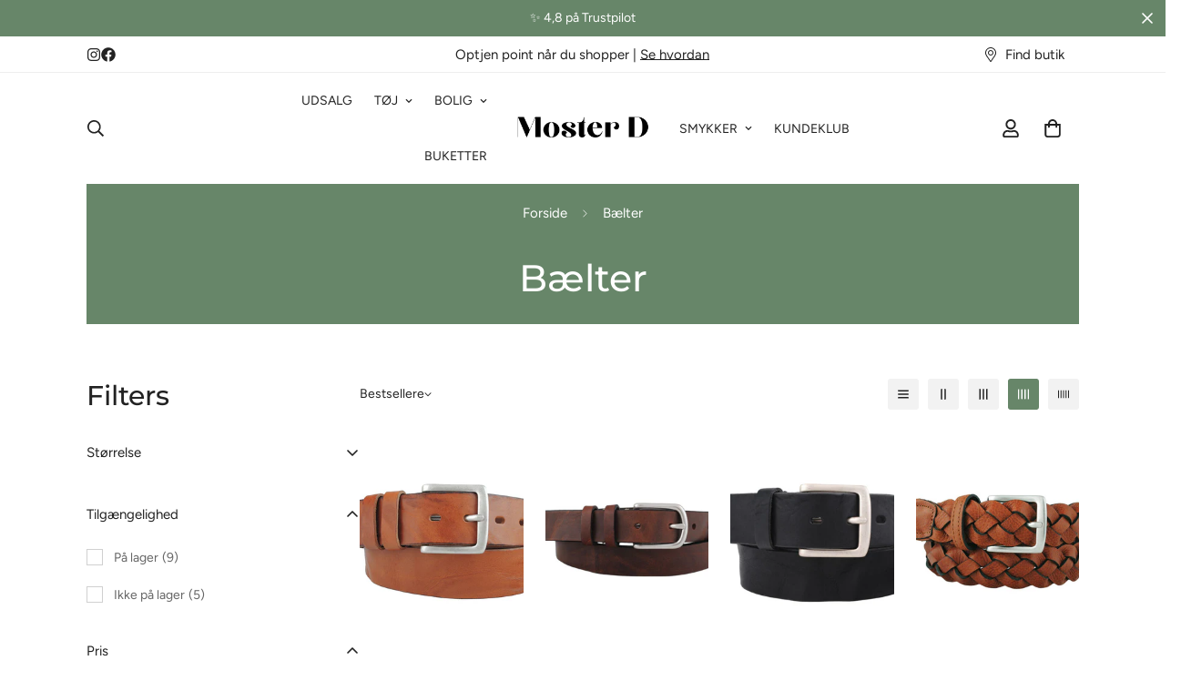

--- FILE ---
content_type: text/javascript
request_url: https://mosterd.dk/cdn/shop/t/6/assets/product-list.js?v=46744501398700737051725971601
body_size: 259
content:
class ProductList{constructor(e,t=[]){this.selectors={productList:"[data-product-list]",gridContainer:"[data-grid-container]",sliderControl:".m-slider-controls"},this.swiper,this.currentScreen,e&&t.length&&(this.container=e,this.enableSlider="true"===e.dataset.enableSlider,this.productsToShow=Number(e.dataset.productsToShow)||20,this.productsPerRow=Number(e.dataset.productsPerRow),this.productHandles=t.slice(0,this.productsToShow),this.domNodes=queryDomNodes(this.selectors,e),this.init().catch(console.error))}init=async()=>{const e={};await Promise.all(this.productHandles.map((async t=>{const i=formatUrl("products",t,"view=grid-card-item");try{const s=await fetchCache(i),r=document.createElement("DIV");r.classList.add("swiper-slide","m:column"),r.innerHTML=s,r.querySelector('[data-view="card"]')&&(e[t]=r)}catch(e){}})));const{productList:t,gridContainer:i}=this.domNodes;this.productHandles.forEach((s=>{const r=e[s];r&&(t.parentNode.classList.contains("foxkit-related-products__grid")?this.productHandles&&this.productHandles.length>this.productsPerRow?t&&t.appendChild(r):(t&&t.style.setProperty("display","none"),r.classList.remove("m:column"),i&&i.appendChild(r)):(this.enableSlider||t.classList.remove("swiper-wrapper"),t&&t.appendChild(r)))})),MinimogTheme.CompareProduct&&MinimogTheme.CompareProduct.setCompareButtonsState(),MinimogTheme.Wishlist&&MinimogTheme.Wishlist.setWishlistButtonsState(),setTimeout((()=>{this.initByScreenSize()}),300),this.container.classList.remove("m:hidden","hidden"),window.addEventListener("resize",debounce(this.initByScreenSize,300)),refreshProductReview()};initByScreenSize=()=>{const{productList:e,gridContainer:t,sliderControl:i}=this.domNodes,s=window.innerWidth>767?"desktop":"mobile";if(s!==this.currentScreen)if(this.currentScreen=s,"desktop"===s){if(t&&t.parentNode.classList.remove("m-mixed-layout--mobile-scroll"),this.enableSlider&&this.productHandles&&this.productHandles.length>this.productsPerRow){t&&t.classList.add("swiper-container"),i&&i.classList.remove("m:hidden","hidden");const e=this.container,s=this.container.querySelector(".m-slider-controls"),r=s&&s.querySelector(".m-slider-controls__button-prev"),o=s&&s.querySelector(".m-slider-controls__button-next"),d=t.querySelector(".swiper-wrapper").childElementCount;this.slider=new MinimogLibs.Swiper(t,{slidesPerView:2,showPagination:!1,showNavigation:!0,loop:!0,threshold:2,pagination:!1,breakpoints:{768:{slidesPerView:3},1280:{slidesPerView:parseInt(this.productsPerRow)}},on:{init:function(){setTimeout((()=>{const t=e.querySelector(".m-image");if(t&&s){const e=t.clientHeight;s.style.setProperty("--offset-top",parseInt(e)/2+"px")}}),200)},breakpoint:(e,t)=>{if(s){const{slidesPerView:i}=t;d>i?(s.classList.remove("m:hidden","hidden"),e.allowTouchMove=!0):(s.classList.add("m:hidden","hidden"),e.allowTouchMove=!1)}}}}),this.slider&&(r&&r.addEventListener("click",(()=>this.slider.slidePrev())),o&&o.addEventListener("click",(()=>this.slider.slideNext()))),this.swiper=t&&t.swiper}}else this.swiper&&this.swiper.destroy(!1,!0),t.classList.remove("swiper-container"),t.parentNode.classList.add("m-mixed-layout","m-mixed-layout--mobile-scroll"),i&&i.classList.add("m:hidden","hidden"),e.classList.add("m-mixed-layout__inner")}}MinimogTheme.ProductList=ProductList;

--- FILE ---
content_type: text/javascript
request_url: https://mosterd.dk/cdn/shop/t/6/assets/collection.js?v=105451676639951143451725971601
body_size: 1230
content:
class Collection{constructor(){this.selectors={section:".facest-filters-section",toolbar:".m-collection-toolbar",cols:[".m-toolbar--column-switcher button"],productContainer:"[data-product-container]",loadMoreBtn:"[data-load-more]",sidebar:".m-sidebar",sidebarContent:".m-sidebar--content",openSidebar:".m-sidebar--open",closeSidebar:".m-sidebar--close",filtersWrapper:".m-filter--wrapper"},this.mobileSortingSelectors={openSorting:".m-sortby--open",closeSorting:".m-sortby-mobile--close",sortingWrapper:".m-sortby-mobile--wrapper",sortingList:".m-sortby-mobile--content"},this.sectionId="",this.isDesignMode=MinimogSettings.design_mode,this.currentPage=1,this.paginationType,this.totalPages,this.totalProducts,this.infiniteLoadingObserver,this.showColSwitchers,this.cachedCol,this.initialCol,this.activeCol,this.STORAGE_KEY="gridColumnViews",this.MAX_COL_BY_SCREEN_SIZE={mobile:2,tablet:4,desktop:5},this.enableFilters,this.enableSorting,this.filtersType,this.filtersPosition,this.accordions,this.sideEffectEventsAdded=!1}init=()=>{this.domNodes=queryDomNodes(this.selectors),this.mbSortingNodes=queryDomNodes(this.mobileSortingSelectors),this.setData(),this.initGridView(),this.initFilters(),this.initMobileSorting(),this.initProducts(),this.sideEffectEventsAdded=!0,MinimogEvents.subscribe("ON_PRODUCT_LIST_UPDATED",(()=>refreshProductReview())),this.handleStickyToolbar(),document.addEventListener("matchMobile",(()=>this.handleStickyToolbar())),document.addEventListener("unmatchMobile",(()=>this.handleStickyToolbar()))};setData=()=>{const{section:t,productContainer:e}=this.domNodes;this.sectionId=t.dataset.sectionId,this.paginationType=t.dataset.paginationType,this.totalPages=e&&Number(e.dataset.totalPages),this.view=t.dataset.view,this.activeCol=null,this.currentPage=1,this.initialCol=Number(t.dataset.initialColumn),this.cachedCol=Number(window.localStorage.getItem(this.STORAGE_KEY))||this.initialCol,this.showColSwitchers="true"===t.dataset.showColSwitchers,this.enableFilters="true"===t.dataset.enableFilters,this.enableSorting="true"===t.dataset.enableSorting,this.filtersType=t.dataset.filtersType,this.filtersPosition=t.dataset.filtersPosition};initGridView=()=>{this.toggleView(this.isDesignMode?this.initialCol:this.cachedCol),this.updateViewByScreen(),addEventDelegate({selector:this.selectors.cols[0],context:this.domNodes.toolbar,handler:(t,e)=>this.toggleView(Number(e.dataset.column))}),this.initLoadMore(),this.sideEffectEventsAdded||window.addEventListener("resize",debounce(this.updateViewByScreen,500))};initFilters=()=>{if(!this.enableFilters)return;const{sidebar:t,openSidebar:e,closeSidebar:i}=this.domNodes;window.requestAnimationFrame(this.initAccordions),e.addEventListener("click",this.openSidebarFilter),i.addEventListener("click",this.closeSidebarFilter),t.addEventListener("click",(e=>e.target===t&&this.closeSidebarFilter()))};initMobileSorting=()=>{if(!this.enableSorting)return;const{openSorting:t,closeSorting:e,sortingWrapper:i}=this.mbSortingNodes;t.addEventListener("click",this.openMobileSorting),e.addEventListener("click",this.closeMobileSorting),i.addEventListener("click",(t=>t.target===i&&this.closeMobileSorting()))};openMobileSorting=()=>{const{sortingWrapper:t,sortingList:e}=this.mbSortingNodes;t.style.display="block",window.requestAnimationFrame((()=>{t.style.setProperty("--m-bg-opacity","0.5"),e.style.setProperty("--m-translate-y","0")}))};closeMobileSorting=t=>{const{sortingWrapper:e,sortingList:i}=this.mbSortingNodes;e.style.setProperty("--m-bg-opacity","0"),i.style.setProperty("--m-translate-y","100%"),setTimeout((()=>e.style.setProperty("display","none")),300)};initAccordions=()=>{this.accordions&&this.accordions.destroy();const{filtersWrapper:t}=this.domNodes;t.classList.remove("acc-initialized"),this.accordions=new MinimogLibs.Accordion(t,{presetContentHeight:window.innerWidth>1280&&"fixed"!==this.filtersPosition,callback:()=>t.style.setProperty("opacity","1")})};openSidebarFilter=()=>{const{sidebar:t,sidebarContent:e,section:i}=this.domNodes;t.style.display="block",window.requestAnimationFrame((()=>{t.style.setProperty("--m-bg-opacity","0.5"),e.style.setProperty("--m-translate-x","0"),this.accordions&&this.accordions.setContentHeight()})),i.classList.add("sidebar-open")};closeSidebarFilter=()=>{const{sidebar:t,sidebarContent:e,section:i}=this.domNodes;i.classList.remove("sidebar-open"),(window.innerWidth<1280||"fixed"===t.dataset.type)&&(e.style.setProperty("--m-translate-x","-100%"),t.style.removeProperty("--m-bg-opacity"),setTimeout((()=>t.style.removeProperty("display")),300))};toggleView=t=>{if(!t||"search"===this.view)return;const{cols:e,productContainer:i}=this.domNodes;if(!i)return;const s=i.querySelectorAll("responsive-image");s&&s.length>0&&s.forEach((t=>{t.disconnectedCallback(),t.connectedCallback()}));const o=this.activeCol||this.initialCol;this.showColSwitchers&&(e[o-1].classList.remove("active"),e[t-1].classList.add("active")),i.classList.remove(`m-cols-${o}`),i.classList.add(`m-cols-${t}`),window.localStorage.setItem(this.STORAGE_KEY,t),this.activeCol=t};updateViewByScreen=()=>{if(1===this.activeCol)return;const t=this.getDeviceByScreenSize(),e=this.MAX_COL_BY_SCREEN_SIZE[t];e<this.activeCol&&this.toggleView(e)};getDeviceByScreenSize=()=>window.innerWidth<768?"mobile":window.innerWidth<1024?"tablet":"desktop";initLoadMore=()=>{if("paginate"===this.paginationType||this.totalPages<=1||"search"===this.view)return;const{loadMoreBtn:t}=this.domNodes;t.addEventListener("click",this.loadMoreProducts),"infinite"===this.paginationType&&(this.infiniteLoadingObserver=new IntersectionObserver((t=>{t.forEach((t=>{1===t.intersectionRatio&&this.loadMoreProducts()}))}),{threshold:1}),this.infiniteLoadingObserver.observe(t))};loadMoreProducts=()=>{const t=this.currentPage+1;if(t>this.totalPages)return;const{productContainer:e,loadMoreBtn:i}=this.domNodes;this.toggleLoading(!0),fetchSection(this.sectionId,{fromCache:!0,params:{page:t}}).then((t=>{t.querySelectorAll("[data-product-container] .m-product-item").forEach((t=>e.appendChild(t))),this.initProducts()})).catch((t=>{})).finally((()=>{MinimogEvents.emit("ON_PRODUCT_LIST_UPDATED"),this.toggleLoading(!1),this.currentPage=t,t>=this.totalPages&&(i.parentNode.remove(),this.infiniteLoadingObserver&&this.infiniteLoadingObserver.unobserve(i))}))};initProducts=()=>{MinimogTheme.CompareProduct&&MinimogTheme.CompareProduct.setCompareButtonsState(),MinimogTheme.Wishlist&&MinimogTheme.Wishlist.setWishlistButtonsState()};toggleLoading=t=>{const{loadMoreBtn:e}=this.domNodes;if(e){const i=t?"add":"remove";e.classList[i]("m-spinner-loading")}};handleStickyToolbar(){const t=this.domNodes.toolbar,e=t&&t.offsetTop;let i=0;window.addEventListener("scroll",(()=>{if(MinimogTheme.config.mqlMobile){const s=window.scrollY;if(s<=e)return void t.classList.remove("scroll-up","m-collection-toolbar--sticky");t.classList.add("m-collection-toolbar--sticky"),s>t.offsetHeight+e&&s>i&&!t.classList.contains("scroll-down")?(t.classList.remove("scroll-up"),t.classList.add("scroll-down")):s<i&&t.classList.contains("scroll-down")&&(t.classList.remove("scroll-down"),t.classList.add("scroll-up")),i=s}else t.classList.remove("scroll-up","m-collection-toolbar--sticky","scroll-down")}))}}